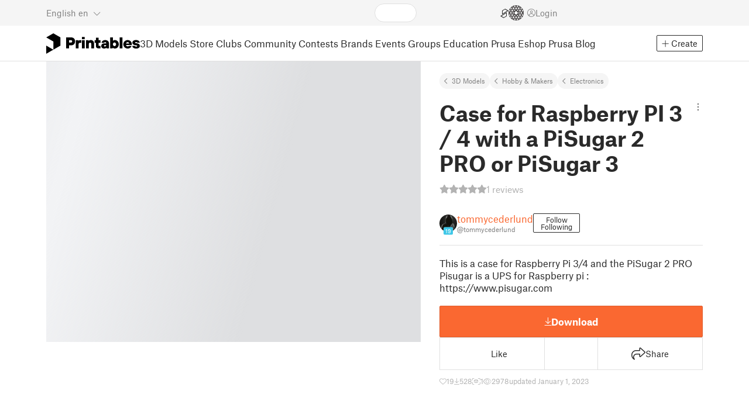

--- FILE ---
content_type: text/css; charset=utf-8
request_url: https://www.printables.com/_app/immutable/assets/JoinContestModal.2.BbN6yLjB.css
body_size: -491
content:
.condition.svelte-p593m9{padding:.5rem 1rem}.blocked.svelte-p593m9{color:var(--error-text);margin:2rem 0}


--- FILE ---
content_type: text/javascript; charset=utf-8
request_url: https://www.printables.com/_app/immutable/chunks/2.MIWRKYbz.js
body_size: 681
content:
const __vite__mapDeps=(i,m=__vite__mapDeps,d=(m.f||(m.f=["./2.DyaxlXTM.js","./2.43v_RYZt.js","./2.6dA0BUMy.js","./2.CoGWigh2.js","./2.jOdt-AFE.js","./2.pmGSIEc6.js","./2.uyFGqycG.js","./2.DfX5h0_I.js","./2.BmhVFSOR.js","./2.BPGVKmZQ.js","./2.Bg3yCE9q.js","./2.D4DXj0k5.js","./2.B2AolMH0.js","./2.Zp5PKt1K.js","./2.DqNM6xRP.js","./2.C96mhtqg.js","./2.Crd6NJqr.js","./2.C-0LdYOl.js","./2.DbCPnA0m.js","./2.BdHuFg1V.js","./2.D25go0IB.js","./2.JwGzIlDa.js","./2.CikWRFst.js","./2.BnC2CFp1.js","../assets/FloatingUi.2.C-PcyvKG.css","./2.ufM3GaAC.js","./2.DmYdG2wP.js","./2.tNzW7-Vd.js","./2.CbQYU16s.js","./2.CPH3PYY1.js","./2.CSKeMg14.js","../assets/Modal.2.CsJo_WtH.css","./2.CahYkZOp.js","../assets/LoadingSpinner.2.IOwfcJTq.css","./2.Dx5aPP_t.js","./2.CzD9QIkr.js","./2.CrEZsugg.js","./2.CC-jswh3.js","./2.CJs2Tkhx.js","./2.D6ZgQ8Z8.js","./2.BDAbFXB9.js","../assets/Image.2.Bu9rR5vW.css","../assets/Avatar.2.CFFMZxXa.css","./2.cMTilQ1c.js","../assets/PaymentVerificationModal.2.Dqxoy9x_.css","../assets/PaymentSuccessModal.2.CBt5IHnu.css"])))=>i.map(i=>d[i]);
import{_ as l}from"./2.C7ildoKJ.js";import"./2.43v_RYZt.js";import{o as u,a as _}from"./2.BPGVKmZQ.js";import{e as y,f as b,b as g,p as I,a as h,t as c}from"./2.6dA0BUMy.js";import{i as v}from"./2.D4DXj0k5.js";import{s as w,a as D}from"./2.DqNM6xRP.js";import{r as L}from"./2.C-0LdYOl.js";import{p as m}from"./2.C96mhtqg.js";import{c as P}from"./2.BSnIYmPa.js";import{L as S}from"./2.DWqmfMVW.js";import{L as $}from"./2.wzg7H0iW.js";(function(){try{var e=typeof window<"u"?window:typeof global<"u"?global:typeof self<"u"?self:{},o=new e.Error().stack;o&&(e._sentryDebugIds=e._sentryDebugIds||{},e._sentryDebugIds[o]="6589b42f-ee44-4d28-8999-fcea5ce3135c",e._sentryDebugIdIdentifier="sentry-dbid-6589b42f-ee44-4d28-8999-fcea5ce3135c")}catch{}})();function U(e,o){h(o,!0);const[r,p]=w(),s=()=>D(a,"$modalStore",r),a=P();u(async()=>{const t=m.url.searchParams.get("payment_success"),i=m.url.searchParams.get("session_id");t==="club"&&i&&(S&&console.log(`🟠 payment verification url ${location}`,location.pathname),await c(),L(location.pathname,{}),await c(),a.open(i))}),_(()=>{a.close()});var n=y(),f=b(n);{var d=t=>{$(t,{load:()=>l(()=>import("./2.DyaxlXTM.js"),__vite__mapDeps([0,1,2,3,4,5,6,7,8,9,10,11,12,13,14,15,16,17,18,19,20,21,22,23,24,25,26,27,28,29,30,31,32,33,34,35,36,37,38,39,40,41,42,43,44,45]),import.meta.url),get user(){return o.user},get sessionId(){return s()},onclose:()=>a.close()})};v(f,t=>{s()&&t(d)})}g(e,n),I(),p()}export{U as C};



--- FILE ---
content_type: text/javascript; charset=utf-8
request_url: https://www.printables.com/_app/immutable/chunks/2.C5BerHxJ.js
body_size: 1812
content:
import{e as R}from"./2.CrEZsugg.js";import{i as v}from"./2.B1aNLZ3m.js";import{a as x}from"./2.DXWVKcEk.js";import{S as H}from"./2.IzLvRXvm.js";import{f as W}from"./2.C7StApeK.js";import{E as U}from"./2.2MA_NV2F.js";import{g as j,a as M,S as L}from"./2.jIXwct9z.js";import{T as $,m as w,n as g,o as y}from"./2.cMTilQ1c.js";import"./2.BdHuFg1V.js";import{m as B}from"./2.Cy8ElKFL.js";import{s as P}from"./2.Drj0a9s-.js";import{s as z}from"./2.BDAbFXB9.js";import{g as K}from"./2.CkNwSvy7.js";import{a as q}from"./2.CzD9QIkr.js";import{D as G}from"./2.CBC0hWFT.js";import{o as J,l as V,L as Q,j as X}from"./2.BSnIYmPa.js";(function(){try{var o=typeof window<"u"?window:typeof global<"u"?global:typeof self<"u"?self:{},e=new o.Error().stack;e&&(o._sentryDebugIds=o._sentryDebugIds||{},o._sentryDebugIds[e]="0c3d22e3-467f-43d5-8a14-93d4ef33ce88",o._sentryDebugIdIdentifier="sentry-dbid-0c3d22e3-467f-43d5-8a14-93d4ef33ce88")}catch{}})();const Y=new $(`
    mutation UserGcodeDownloadFile($id: ID!) {
  userGcodeFileDownloadCountIncrease(id: $id) {
    ok
    errors {
      ...Error
    }
  }
}
    fragment Error on ErrorType {
  field
  messages
}`),Z=new $(`
    mutation UserGcodeDownloadPack($id: ID!) {
  userGcodePackDownloadCountIncrease(id: $id) {
    ok
    errors {
      ...Error
    }
  }
}
    fragment Error on ErrorType {
  field
  messages
}`),ee=3,oe=50,F={};function ne(){var n,t;let o=parseInt(((n=window.localStorage)==null?void 0:n.getItem("showLoginModalForDownload"))||"0");o++;const e=o>=ee;return(t=window.localStorage)==null||t.setItem("showLoginModalForDownload",e?"0":o.toString()),e}function D({kind:o,file:e,embedded:n,me:t}){return e?o==="returnLink"?"returnLink":o==="slice"?![w.Sla,w.Stl,g.ModelFiles].includes(e.fileType)||!e.fileName||!x.includes(z(e.fileName).ext)?!1:n===U.Slicer?"sendPostMessageSlice":n||v?!1:(!t||t.showPrusaSlicer)&&"openSlicerUrl":o==="print"?w.Gcode!==e.fileType&&g.PrintFiles!==e.fileType?!1:n?"sendPostMessagePrint":W.printInConnect?"openConnectPrintUrl":!1:o==="download"?n===U.Slicer?"sendPostMessageDownload":"download":!1:!1}async function S(o){var C,T,_,E,k,b;const{graph:e,file:n,model:t,source:i,locale:a,me:s,userGcodePath:d,userGcodePackPath:le,embedded:A}=o,u=D(o);if(!u||!n)return;if(u==="openSlicerUrl"){let r=null;try{r=localStorage.getItem(H)}catch(l){console.error("🧨 Failed to get localStorage item",l)}if(r!=="1"&&!await J.open())return}i===y.ModelDetail&&K("model_download",t,s,a);let f;const h=`${n.fileType}:${n.id}`,p=F[h];if(d)f=R.PUBLIC_FILES_ROOT_URL+"/"+d,await e.mutation(n.fileType===g.PrintFiles?Z:Y,{id:n.id});else if(p&&p.expire>Date.now()&&(p.download||i===y.ModelViewer))f=p.url;else{const r=await e.mutation(j,{id:n.id,fileType:Object.values(g).includes(n.fileType)?w.Pack:n.fileType,modelId:t.id,source:i,userId:s==null?void 0:s.id}),l=(C=r==null?void 0:r.getDownloadLink)==null?void 0:C.output;if(!l)throw new Error(`Can't get download link ${(_=(T=r==null?void 0:r.getDownloadLink)==null?void 0:T.errors)==null?void 0:_.flatMap(c=>c==null?void 0:c.messages).join(", ")}`);f=l.link,F[h]={url:f,expire:Date.now()+l.ttl*1e3-3e3,download:i===y.ModelDetail}}let I={};if(u==="download"&&(I={likesCount:t.likesCount,hasClub:t.user.designer,creatorId:t.user.id,hasActiveMembership:!!((E=t.user.membership)!=null&&E.currentTier)}),u==="sendPostMessagePrint"){const r=n;let l="";if(r.material){const c=await e.query({query:B}),O=(b=(k=c==null?void 0:c.data)==null?void 0:k.materials)==null?void 0:b.find(N=>N.id===r.material);O&&(l=O.name)}I={material:l,printer:r.rawDataPrinter||"",nozzlediam:r.nozzleDiameter||""}}return se(u,f,q(t),I,s,A)}const te=({hasClub:o,hasActiveMembership:e,likesCount:n})=>o&&!e&&n>=oe,re=(o,e)=>{var a;const n=(a=window.localStorage)==null?void 0:a.getItem(o);if(!n)return!1;const t=G.fromISO(n).toUTC();if(t>=e||!t.isValid)return window.localStorage.removeItem(o),!1;const i=e.toUTC().minus({days:1});return t>i},ie=({hasClub:o,hasActiveMembership:e,likesCount:n,creatorId:t},i)=>{var d;if(!te({hasClub:o,hasActiveMembership:e,likesCount:n}))return!1;const a=`joinClubModal.${i}.${t}`,s=G.utc();return re(a,s)?!1:((d=window.localStorage)==null||d.setItem(a,s.toISO()),!0)},ae=(o,e)=>o==="download";function se(o,e,n,t={},i,a){if(o==="returnLink")return e;if(ae(o))!i&&ne()&&V.open({kind:Q.download}),i&&ie(t,i.id)&&X.open(),m(e);else if(o==="openSlicerUrl")console.info(`Slicer open URL: ${e}`),M(a)===L.orca?m("orcaslicer://open?file="+encodeURIComponent(e)):M(a)===L.bambu?m("bambustudioopen://"+encodeURIComponent(e)):M(a)===L.cura?m("cura://open?file="+encodeURIComponent(e)):m("prusaslicer://open?file="+encodeURIComponent(e));else if(o==="openConnectPrintUrl"){const s=`${R.PUBLIC_CONNECT_URL}/print?url=${encodeURIComponent(e)}`;console.info(`Prusa connect print URL: ${s}`),window.open(s,"_blank")}else o==="sendPostMessagePrint"?P({event:"printGcode",url:e,modelUrl:n,...t}):o==="sendPostMessageDownload"?P({event:"downloadFile",url:e,modelUrl:n}):o==="sendPostMessageSlice"&&P({event:"sliceFile",url:e,modelUrl:n})}function m(o){const e=document.createElement("a");o.endsWith(".pdf")&&(e.target="_blank"),e.href=o,e.click()}function Ce(o){const e={...o,kind:"download"};return D(e)?()=>S(e):null}function Te(o){const e={...o,kind:"slice"};return D(e)?()=>S(e):null}function _e(o){const e={...o,kind:"print"};return D(e)?()=>S(e):null}async function Ee(o){const e={...o,kind:"returnLink"};return await S(e)||null}export{Te as a,_e as b,Ce as c,Ee as g};



--- FILE ---
content_type: text/javascript; charset=utf-8
request_url: https://www.printables.com/_app/immutable/chunks/2.D2KwmX5L.js
body_size: -101
content:
import"./2.43v_RYZt.js";import{s as w,d,r as n,aj as l,b as c,c as p}from"./2.6dA0BUMy.js";import{s as g}from"./2.jOdt-AFE.js";import{i as _}from"./2.D4DXj0k5.js";import{a as h}from"./2.DfX5h0_I.js";import{p as o}from"./2.DqNM6xRP.js";(function(){try{var e=typeof window<"u"?window:typeof global<"u"?global:typeof self<"u"?self:{},a=new e.Error().stack;a&&(e._sentryDebugIds=e._sentryDebugIds||{},e._sentryDebugIds[a]="7130d0a0-f942-45f1-b7fd-4a2f8c927053",e._sentryDebugIdIdentifier="sentry-dbid-7130d0a0-f942-45f1-b7fd-4a2f8c927053")}catch{}})();var k=p('<span class="rank svelte-1dw5glw"> </span>'),I=p('<div><span class="fa-kit fa-trophy svelte-1dw5glw"></span> <!></div>');function q(e,a){let s=o(a,"rank",3,null),m=o(a,"size",3,"md"),v=o(a,"circle",3,!1);var t=I();let i;var y=w(d(t),2);{var b=r=>{var f=k(),u=d(f,!0);n(f),l(()=>g(u,s())),c(r,f)};_(y,r=>{s()&&r(b)})}n(t),l(r=>i=h(t,1,`trophy ${s()?"trophy-"+s():""} ${m()}`,"svelte-1dw5glw",i,r),[()=>({circle:v()})]),c(e,t)}export{q as T};



--- FILE ---
content_type: text/javascript; charset=utf-8
request_url: https://www.printables.com/_app/immutable/chunks/2.D6I6X9G4.js
body_size: -287
content:
import{D as r}from"./2.CBC0hWFT.js";import"./2.BdHuFg1V.js";(function(){try{var e=typeof window<"u"?window:typeof global<"u"?global:typeof self<"u"?self:{},t=new e.Error().stack;t&&(e._sentryDebugIds=e._sentryDebugIds||{},e._sentryDebugIds[t]="974f89db-72e0-4b1d-8f83-e5faae4abbe0",e._sentryDebugIdIdentifier="sentry-dbid-974f89db-72e0-4b1d-8f83-e5faae4abbe0")}catch{}})();function i(e){return typeof e=="string"?r.fromISO(e).toJSDate():e instanceof Date?e:e.toJSDate()}function n(e){return typeof e=="string"?r.fromISO(e):e instanceof Date?r.fromJSDate(e):e}function s(e){var t;return e?(t=n(e))==null?void 0:t.toFormat("ZZZZ"):""}export{n as a,i as c,s as t};



--- FILE ---
content_type: text/javascript; charset=utf-8
request_url: https://www.printables.com/_app/immutable/chunks/2.BeLclq-F.js
body_size: 11086
content:
const __vite__mapDeps=(i,m=__vite__mapDeps,d=(m.f||(m.f=["./2.D-tkBqUm.js","./2.43v_RYZt.js","./2.6dA0BUMy.js","./2.CoGWigh2.js","./2.jOdt-AFE.js","./2.pmGSIEc6.js","./2.uyFGqycG.js","./2.D4DXj0k5.js","./2.BmhVFSOR.js","./2.BPGVKmZQ.js","./2.Bg3yCE9q.js","./2.B2AolMH0.js","./2.DfX5h0_I.js","./2.Zp5PKt1K.js","./2.DqNM6xRP.js","./2.C96mhtqg.js","./2.Crd6NJqr.js","./2.C-0LdYOl.js","./2.DbCPnA0m.js","./2.BdHuFg1V.js","./2.D25go0IB.js","./2.JwGzIlDa.js","./2.CikWRFst.js","./2.BnC2CFp1.js","../assets/FloatingUi.2.C-PcyvKG.css","./2.ufM3GaAC.js","./2.DmYdG2wP.js","./2.tNzW7-Vd.js","./2.CbQYU16s.js","./2.CPH3PYY1.js","./2.CSKeMg14.js","../assets/Modal.2.CsJo_WtH.css","./2.CahYkZOp.js","../assets/LoadingSpinner.2.IOwfcJTq.css","./2.Dx5aPP_t.js","./2.CzD9QIkr.js","./2.CrEZsugg.js","./2.CC-jswh3.js","./2.CJs2Tkhx.js","./2.D6ZgQ8Z8.js","./2.BDAbFXB9.js","../assets/Image.2.Bu9rR5vW.css","../assets/Avatar.2.CFFMZxXa.css","./2.cMTilQ1c.js","../assets/PaymentVerificationModal.2.Dqxoy9x_.css","../assets/StorePaymentSuccessModal.2.CJ7sMRQa.css","./2.vr6bh5Bi.js","./2.CHULqeRx.js","./2.CZyMfpqk.js","../assets/Checkbox.2.BudBeVFF.css","./2.sQwj-ClV.js","./2.8A9Rqrha.js","./2.DsUIB7jH.js","../assets/JoinContestModal.2.BbN6yLjB.css","./2._kGhN28_.js","./2.C79g3UqF.js","./2.CKEW16WO.js","./2.ALwnTmwi.js","../assets/UserHandle.2.RcOuJtiY.css","./2.xzMgSl-F.js","./2.WAICmhkW.js","../assets/SellerInfoModal.2.DHVttCUU.css","./2.Dp6tKEK8.js","./2.BO3MxvEy.js","../assets/ScrollableModal.2.Dfgsk069.css","./2.LT7Q87e6.js","./2.C6lkwudv.js","./2.S4DUnirm.js","../assets/UserName.2.D95eN7wy.css","../assets/UserCard.2._xZATep9.css","./2.B5JupNgi.js","./2.DWqmfMVW.js","./2.keBMswyO.js","./2.06kNzEOu.js","./2.BkcSsn8z.js","./2.CKp6Xm8W.js","../assets/PaidDownloadsModal.2.BQ7rwKyx.css","./2.9PiWrd0R.js","./2.BGaLxDgi.js","./2.X8Qee3cm.js","./2.DXmqoLFl.js","../assets/ImageGallery.2.CF42MIL2.css","./2.BSnIYmPa.js","./2.RIniz97a.js","./2.D98kbr8J.js","./2.BwOP70pa.js","./2.xRH6MPaw.js","../assets/IconSwitch.2.CsG7D7Ko.css","./2.CqoXVd2h.js","./2.9cTX4f3A.js","./2.YyqMwxAY.js","./2.CrGz5xiu.js","./2.BbcrSCPb.js","./2.CAvSIYTr.js","./2.CRf4Pn6A.js","./2.pQJ7N6sb.js","../assets/GalleryModal.2.5F2Un5Wj.css","./2.gXKqo4El.js","./2.0ctRBqRi.js","./2.nrns-a9k.js","./2.C7ildoKJ.js","./2.BLWY3TxD.js","./2.NWP2ZpiO.js","./2.C5BerHxJ.js","./2.B1aNLZ3m.js","./2.DXWVKcEk.js","./2.IzLvRXvm.js","./2.C7StApeK.js","./2.Bnm3SQv1.js","./2.DmbYowrw.js","./2.2MA_NV2F.js","./2.jIXwct9z.js","./2.a_rweCr9.js","./2.Dsw79zEZ.js","./2.Dj5MP_jP.js","./2.4rbwSJ8g.js","./2.Cy8ElKFL.js","./2.Drj0a9s-.js","./2.CkNwSvy7.js","./2.CBC0hWFT.js","./2.CdhHVtUi.js","./2.DulgAXv1.js","./2.BO9w4gyO.js","./2.aS1ZTFEs.js","../assets/SlicerIcon.2.C1ilRqDs.css","../assets/ModelGalleryModal.2.BLvUqth8.css","./2.C2Mzddf8.js","./2.Cx2RZ_pV.js","./2.X9baQ_bf.js","../assets/JoinClubModal.2.J0tZa5Kh.css","./2.D_K-yleu.js","./2.BDaUw1pv.js"])))=>i.map(i=>d[i]);
import"./2.Crd6NJqr.js";import{w as gt}from"./2.Dv4j6c_J.js";import{m as bt}from"./2.Cy8ElKFL.js";import{m as pt}from"./2.6CKwgYqC.js";import{o as ht}from"./2.DjWuf7eQ.js";import{p as yt}from"./2.CfHz6SNt.js";import{e as Qe}from"./2.Baok3xQt.js";import{g as kt}from"./2.xcgIvQai.js";import{p as wt,j as Pt,a as de,m as xt}from"./2.CzD9QIkr.js";import{L as Ge}from"./2.DWqmfMVW.js";import{i as Ke,f as It,b as st}from"./2.CK6HjYnG.js";import{g as Mt}from"./2.8nVw-dH7.js";import{g as Dt}from"./2.BDAbFXB9.js";import{r as zt}from"./2.keBMswyO.js";import{d as ze,w as Ct}from"./2.uyFGqycG.js";import"./2.BdHuFg1V.js";import{_ as _e}from"./2.C7ildoKJ.js";import"./2.43v_RYZt.js";import{o as it,a as dt}from"./2.BPGVKmZQ.js";import{e as me,f as Z,b as o,p as be,a as pe,t as Xe,d as c,s,r as v,aj as P,g as e,c as w,u as l,$ as je,a0 as Je,ay as se,as as ie,az as Tt,i as Re,j as mt,n as At}from"./2.6dA0BUMy.js";import{i as b}from"./2.D4DXj0k5.js";import{h as St}from"./2.CKEW16WO.js";import{s as Qt}from"./2.Bg3yCE9q.js";import{a as Ne,r as Et,s as xe,f as Ot}from"./2.DfX5h0_I.js";import{b as Rt}from"./2.Zp5PKt1K.js";import{s as Te,a as re}from"./2.DqNM6xRP.js";import{p as Fe}from"./2.C96mhtqg.js";import{c as jt,h as Ze,l as ut,f as Nt,j as $e}from"./2.BSnIYmPa.js";import{d as Ut}from"./2.CQiogjhv.js";import{L as ge}from"./2.wzg7H0iW.js";import{D as Lt}from"./2.eHsNRY7b.js";import{b as fe,M as Vt,a as qt,c as Bt,d as Gt}from"./2.D9BqiHcH.js";import{g as Ft}from"./2.NWP2ZpiO.js";import{C as Ht}from"./2.MIWRKYbz.js";import{r as Wt,g as Jt}from"./2.C-0LdYOl.js";import{T as Yt,v as Kt,r as Xt,L as et,N as Ee,t as Zt,B as $t,U as ea}from"./2.cMTilQ1c.js";import{b as Ue,a as Ye,c as ke,f as Oe,g as ta}from"./2.CPH3PYY1.js";import{g as aa}from"./2.CkNwSvy7.js";import{M as ra}from"./2.1Ps4ecfg.js";import{s as I}from"./2.jOdt-AFE.js";import{e as Ce,i as qe}from"./2.CJs2Tkhx.js";import{d as Le}from"./2.pmGSIEc6.js";import{b as tt}from"./2.D98kbr8J.js";import{P as oa}from"./2.B5JupNgi.js";import{m as la,i as na}from"./2.zHS0ztKm.js";import{A as sa}from"./2.g1EIJYUO.js";import{P as ia}from"./2.BjtgzTQd.js";import{P as da}from"./2.BtH3pm0K.js";import{C as ma}from"./2.Dzc5R3P9.js";import{F as ua}from"./2.I0J0C6Ua.js";import{U as va}from"./2.LT7Q87e6.js";import{f as ca}from"./2.C7StApeK.js";import{a as fa}from"./2.D25go0IB.js";import{I as vt,l as _a,a as ga}from"./2.xRH6MPaw.js";import{S as ba}from"./2.BQTEA_kW.js";import{M as pa}from"./2.TOZ9ome7.js";import{t as ha}from"./2.ufM3GaAC.js";import{D as ya}from"./2.ICicOkVQ.js";import{t as at}from"./2.BwwzNQ9a.js";import{a as ka}from"./2.D03Utg-G.js";import{D as rt}from"./2.CBC0hWFT.js";import{j as He,s as We,g as Be,a as ot,p as lt}from"./2.D7SPNKzN.js";import{M as wa}from"./2.CExlVvK1.js";import{T as Pa,a as ye}from"./2.C54ltp5R.js";(function(){try{var R=typeof window<"u"?window:typeof global<"u"?global:typeof self<"u"?self:{},t=new R.Error().stack;t&&(R._sentryDebugIds=R._sentryDebugIds||{},R._sentryDebugIds[t]="0242355c-0fec-4b8a-a559-83fb29d04249",R._sentryDebugIdIdentifier="sentry-dbid-0242355c-0fec-4b8a-a559-83fb29d04249")}catch{}})();async function nt({fetch:R,params:t,url:p}){Ge&&console.log("🟤 model detail layout: loading...");const{graph:{loadQueryStore:h},i18n:{t:W},auth:{waitForProfile:J}}=await Mt(R);t.idSlug||zt(302,"/model");const{id:N,slug:C}=wt(t.idSlug),T=await J(),[B,A,U,E]=await Promise.all([h({query:pt,variables:{id:N,loadPurchase:((T==null?void 0:T.purchasedModelIds)||[]).includes(N)}}),h({query:bt,localeAware:!0}),h({query:yt,localeAware:!0}),h({query:ht,localeAware:!0})]);B.guard(({data:d},{error:f,redirect:y})=>{if(!(d!=null&&d.model)||d.model.eduProject){f(404);return}d.model.slug!==C&&y(301,Pt(p,de(d.model)))});const q=Ct(!1),G=ze(B,d=>{var f;return(f=d.data)==null?void 0:f.model}),F={modelId:N,modelQs:B,materialsQs:A,printersQs:U,contestsQs:E,nsfwApproved:q,pageTitle:({t:d})=>ze([G],([f])=>{const y=[];return f&&y.push(`${f.name} ${d("UNI.by")} ${f.user.publicUsername}`),y.push(Ke(f)?d("seo.store.title-append"):d("seo.market.title-append")),y}),pageDescription:({t:d})=>ze([G],([f])=>(f?f.summary+" | ":"")+Ke(f)?d("seo.store.description-append"):d("seo.market.description-append")),openGraph:ze(G,d=>d?{url:de(d),...kt(d.image,"1200x630",d.nsfw)}:null),schemaOrg:ze(G,d=>{var y,x,a;if(!d)return null;const f={"@context":"https://schema.org","@type":"Product",name:Qe(d.name||""),description:Qe(d.summary||""),mpn:d.id,sku:d.id,brand:{"@type":"Organization",name:"Printables"},offers:{"@type":"Offer",url:de(d),priceCurrency:"USD",price:d.price||"0",priceValidUntil:"2040-12-31"}};return d.ratingCount&&(f.aggregateRating={"@type":"AggregateRating",ratingValue:+d.ratingAvg,ratingCount:d.ratingCount,reviewCount:d.commentCount,worstRating:1,bestRating:5}),d.weight&&(f.weight={"@type":"QuantitativeValue",value:d.weight,unitCode:"g"}),(y=d.materials)!=null&&y.length&&(f.material=Qe((x=d.materials)==null?void 0:x.map(m=>m.name).join(","))),(a=d.contestsResults)!=null&&a.length&&(f.awards=Qe(d.contestsResults.map(m=>{var u;return(u=m.contest)==null?void 0:u.name}).join(","))),d.image&&(f.image={"@type":"ImageObject",width:"800",height:"800",url:Dt(d.image.filePath,"800x800",!1,{rotation:d.image.rotation||null,nsfw:d.nsfw})}),f})};return Ge&&console.log("🟤 model detail layout: resolved"),F}const xa=nt?gt(nt):void 0,jo=Object.freeze(Object.defineProperty({__proto__:null,load:xa},Symbol.toStringTag,{value:"Module"}));function Ia(R,t){pe(t,!0);const[p,h]=Te(),W=()=>re(J,"$modalStore",p),J=jt();it(async()=>{const B=Fe.url.searchParams.get("payment_success"),A=Fe.url.searchParams.get("session_id");B==="model"&&A&&(Ge&&console.log(`🟠 model verification url ${location}`,location.pathname),await Xe(),Wt(location.pathname,{}),await Xe(),J.open(A))}),dt(()=>{J.close()});var N=me(),C=Z(N);{var T=B=>{ge(B,{load:()=>_e(()=>import("./2.D-tkBqUm.js"),__vite__mapDeps([0,1,2,3,4,5,6,7,8,9,10,11,12,13,14,15,16,17,18,19,20,21,22,23,24,25,26,27,28,29,30,31,32,33,34,35,36,37,38,39,40,41,42,43,44,45]),import.meta.url),get model(){return t.model},get sessionId(){return W()},onclose:()=>J.close()})};b(C,B=>{W()&&B(T)})}o(R,N),be(),h()}var Ma=w('<button><!> <span class="svelte-o7flb0"> </span></button>');function Da(R,t){pe(t,!0);const[p,h]=Te(),W=()=>re(N,"$me",p),J=()=>re(B,"$nominationsQs",p),{me:N}=Ue();let C=l(()=>ke().t);const{queryStore:T}=Ye(),B=T({query:la,variables:W()?{userId:W().id}:oa,requestPolicy:"network-only"});let A=l(()=>{var f,y,x,a;return(a=((x=(y=(f=J())==null?void 0:f.data)==null?void 0:y.me)==null?void 0:x.nominatedModels)||[])==null?void 0:a.find(m=>{var u;return((u=m==null?void 0:m.model)==null?void 0:u.id)===t.model.id})});async function U(){W()&&!e(A)&&(Ze.onMount=f=>{f.nominateModel(t.model)}),Ze.open()}var E=Ma();let q;E.__click=U;var G=c(E);sa(G,{width:16});var F=s(G,2),d=c(F,!0);v(F),v(E),P((f,y)=>{q=Ne(E,1,"btn btn-awards svelte-o7flb0",null,q,f),I(d,y)},[()=>({active:e(A)}),()=>e(A)?e(C)("awards.nominated",{year:tt}):e(C)("awards.nominate-model",{year:tt})]),o(R,E),be(),h()}Le(["click"]);const za=new Yt(`
    mutation ModelLeaveContest($modelId: ID!, $contestId: ID!) {
  leaveContest: removePrintFromCompetition(
    printId: $modelId
    competitionId: $contestId
  ) {
    ok
    errors {
      ...Error
    }
    output {
      id
      contests: competitions {
        id
        name
        slug
        description
        modelsCount: printsCount
        isOpen
      }
    }
  }
}
    fragment Error on ErrorType {
  field
  messages
}`);var Ca=w("<span> </span>"),Ta=w("<span> </span>"),Aa=w('<button class="btn btn-panel"><!> <!></button>'),Sa=(R,t,p)=>{R.preventDefault(),t(e(p),ka(R.target).checked)},Qa=w('<p class="mb-3 svelte-16eazs9"> <strong> </strong> </p>'),Ea=w('<p class="mb-3 svelte-16eazs9"> </p>'),Oa=w('<p class="mb-3 svelte-16eazs9"> </p>'),Ra=w("<!> <!> <!>",1),ja=w('<div><div class="f"><input class="form-check-input svelte-16eazs9" type="checkbox"/> <label class="form-check-label ellipsis-overflow svelte-16eazs9"> </label></div> <!></div>'),Na=w('<p class="svelte-16eazs9"> </p>'),Ua=w('<div class="content svelte-16eazs9"> <div class="contests svelte-16eazs9"></div> <!></div>');function La(R,t){pe(t,!0);let p=l(ke),h=l(()=>e(p).t),W=l(()=>e(p).formatDate);const{mutation:J}=Ye();let N=Je(!1),C=l(()=>t.model.contests.filter(A=>A.isOpen).map(A=>A.id)),T=l(()=>t.model.authorship===Kt.Reupload);function B(A,U){const E={modelId:t.model.id,contestId:A.id};U?(He.open(E),je(N,!1)):J(za,E)}ya(R,{get isOpen(){return e(N)},set isOpen(U){je(N,U,!0)},toggle:U=>{var E=Aa(),q=c(E);{let f=l(()=>!!e(C).length);vt(q,{get value(){return e(f)},icon:"fa-award"})}var G=s(q,2);{var F=f=>{var y=Ca(),x=c(y,!0);v(y),P(a=>I(x,a),[()=>e(h)("contest.in-contest")]),o(f,y)},d=f=>{var y=Ta(),x=c(y,!0);v(y),P(a=>I(x,a),[()=>e(h)("contest.add-to-contest")]),o(f,y)};b(G,f=>{e(C).length?f(F):f(d,!1)})}v(E),o(U,E)},children:(U,E)=>{var q=Ua(),G=c(q),F=s(G);Ce(F,21,()=>t.contests,y=>y.id,(y,x)=>{var a=ja();const m=l(()=>`select-contest-checkbox-${e(x).id}`),u=l(()=>e(C).includes(e(x).id)),r=l(()=>e(x).aiGeneratedPrintsDisabled&&t.model.aiGenerated),k=l(()=>!e(u)&&!!e(x).maxModelsPerUser&&e(x).maxModelsPerUser<=(e(x).signedModelsCount||0)),_=l(()=>!!e(x).printDateValidation&&!!t.model.firstPublish&&rt.fromISO(e(x).printDateValidation)>rt.fromISO(t.model.firstPublish));var S=c(a),z=c(S);Et(z),z.__click=[Sa,B,x];var j=s(z,2),L=c(j,!0);v(j),v(S);var D=s(S,2);{var K=V=>{var $=Ra(),te=Z($);{var ae=M=>{var Q=Qa(),ee=c(Q),X=s(ee),oe=c(X,!0);v(X);var H=s(X);v(Q),P((le,ce,he)=>{I(ee,`${le??""} `),I(oe,ce),I(H,` ${he??""}`)},[()=>at(e(h)("add-to-collection.competition-disabled-text"),0),()=>e(W)(e(x).printDateValidation),()=>at(e(h)("add-to-collection.competition-disabled-text"),1)]),o(M,Q)};b(te,M=>{e(_)&&M(ae)})}var Y=s(te,2);{var n=M=>{var Q=Ea(),ee=c(Q,!0);v(Q),P(X=>I(ee,X),[()=>e(h)("add-to-collection.competition-limit-reached",{n:e(x).maxModelsPerUser})]),o(M,Q)};b(Y,M=>{e(k)&&M(n)})}var i=s(Y,2);{var O=M=>{var Q=Oa(),ee=c(Q,!0);v(Q),P(X=>I(ee,X),[()=>e(h)("add-to-collection.competition-ai-disabled")]),o(M,Q)};b(i,M=>{e(r)&&M(O)})}o(V,$)};b(D,V=>{e(T)||V(K)})}v(a),P(()=>{xe(z,"id",e(m)),z.disabled=e(T)||e(k)||e(_)||e(r),Ot(z,e(u)),xe(j,"for",e(m)),I(L,e(x).name)}),o(y,a)}),v(F);var d=s(F,2);{var f=y=>{var x=Na(),a=c(x,!0);v(x),P(m=>I(a,m),[()=>e(h)("add-to-collection.error.authorship")]),o(y,x)};b(d,y=>{e(T)&&y(f)})}v(q),P(y=>I(G,`${y??""} `),[()=>e(h)("add-to-collection.competition")]),o(U,q)},$$slots:{toggle:!0,default:!0}}),be()}Le(["click"]);async function Va(R,t,p,h,W){if(!t()){ut.open();return}h.model.liked?await W(_a,{targetObjectId:h.model.id,targetType:et.Print,edu:h.model.eduProject,user:t()}):await W(ga,{targetObjectId:h.model.id,targetType:et.Print,edu:h.model.eduProject,user:t()})}var qa=(R,t,p,h)=>t()?Nt.open(h.model.id):ut.open(),Ba=w('<div class="cell svelte-137t0tg"><button class="btn btn-panel"><i class="fa-kit fa-make"></i></button></div>'),Ga=w('<button class="btn btn-panel"><i class="fa-light fa-share"></i> <span> </span></button>'),Fa=(R,t)=>Jt(xt(t.model)),Ha=w('<div class="cell has-label svelte-137t0tg"><!></div>'),Wa=w('<div class="button-row svelte-137t0tg"><div class="cell has-label svelte-137t0tg"><button class="btn btn-panel"><i class="fa-light fa-pen-to-square"></i> <span> </span></button></div> <!></div>'),Ja=w('<div class="panel svelte-137t0tg" data-testid="model-interactions"><div class="button-row svelte-137t0tg"><div class="cell has-label svelte-137t0tg"><button class="btn btn-panel" data-testid="like"><!> <span> </span></button></div> <div class="cell svelte-137t0tg"><!></div> <!> <div class="cell has-label svelte-137t0tg"><!></div></div> <!></div>');function Ya(R,t){pe(t,!0);const[p,h]=Te(),W=()=>re(t.contestsQs,"$contestsQs",p),J=()=>re(C,"$me",p),{mutation:N}=Ye(),{me:C}=Ue();let T=l(()=>ke().t),B=l(()=>{var _;return((_=W().data)==null?void 0:_.contests)||[]});var A=Ja(),U=c(A),E=c(U),q=c(E);q.__click=[Va,J,C,t,N];var G=c(q);{let _=l(()=>!!t.model.liked);vt(G,{animated:!0,get value(){return e(_)},icon:"fa-heart"})}var F=s(G,2),d=c(F,!0);v(F),v(q),v(E);var f=s(E,2),y=c(f);pa(y,{get model(){return t.model},panelBtn:!0}),v(f);var x=s(f,2);{var a=_=>{var S=Ba(),z=c(S);z.__click=[qa,J,C,t],fa(z,(j,L)=>{var D;return(D=ha)==null?void 0:D(j,L)},()=>e(T)("market.makes.addmake")),v(S),P(j=>xe(z,"aria-label",j),[()=>e(T)("market.makes.addmake")]),o(_,S)};b(x,_=>{t.model.addMakePermission===Xt.Allowed&&_(a)})}var m=s(x,2),u=c(m);{let _=l(()=>de(t.model));ba(u,{get objectUrl(){return e(_)},get embedModel(){return t.model},children:(S,z)=>{var j=Ga(),L=s(c(j),2),D=c(L,!0);v(L),v(j),P(K=>I(D,K),[()=>e(T)("UNI.share")]),o(S,j)},$$slots:{default:!0}})}v(m),v(U);var r=s(U,2);{var k=_=>{var S=Wa(),z=c(S),j=c(z);j.__click=[Fa,t];var L=s(c(j),2),D=c(L,!0);v(L),v(j),v(z);var K=s(z,2);{var V=$=>{var te=Ha(),ae=c(te);La(ae,{get model(){return t.model},get contests(){return e(B)}}),v(te),o($,te)};b(K,$=>{e(B).length&&!t.model.club&&!t.model.price&&$(V)})}v(S),P($=>I(D,$),[()=>e(T)("market.detail.edit-model")]),o(_,S)};b(r,_=>{var S;t.model.user.id===((S=J())==null?void 0:S.id)&&_(k)})}v(A),P(_=>I(d,_),[()=>t.model.liked?e(T)("UNI.liked"):e(T)("UNI.like")]),o(R,A),be(),h()}Le(["click"]);var Ka=w("<br/>"),Xa=w("<!> ",1),Za=w("<br/>"),$a=w("<!> ",1),er=w('<a target="_blank" class="svelte-v07nbv"> <br/></a>'),tr=w("<span> <br/></span>"),ar=w("<!> <!>",1),rr=w('<a target="_blank" class="svelte-v07nbv"> </a>'),or=w("<span> </span>"),lr=w('<div class="attributes svelte-v07nbv"><!> <!> <!> <!> <!> <!> <!></div>');function nr(R,t){pe(t,!0);let p=l(ke),h=l(()=>e(p).t),W=l(()=>e(p).formatNumber),J=l(()=>{var a;return(a=t.printers.find(m=>{var u;return m.id===((u=t.model.printer)==null?void 0:u.id)}))==null?void 0:a.url}),N=l(()=>{var a;return(((a=t.model)==null?void 0:a.materials)||[]).map(m=>{var u;return{...m,link:(u=t.materials.find(r=>r.id===m.id))==null?void 0:u.url}})}),C=l(()=>e(N).some(a=>a.link));var T=lr(),B=c(T);{var A=a=>{{let m=l(()=>e(h)("market.attributes.total-time-tooltip"));fe(a,{icon:"fa-light fa-clock",get tooltip(){return e(m)},children:(u,r)=>{se();var k=ie();P(_=>I(k,_),[()=>It(t.model.printDuration)]),o(u,k)},$$slots:{default:!0}})}};b(B,a=>{t.model.printDuration&&a(A)})}var U=s(B,2);{let a=l(()=>e(h)("market.attributes.print-count-tooltip"));fe(U,{icon:"fa-light fa-file-code",get tooltip(){return e(a)},children:(m,u)=>{se();var r=ie();P(k=>I(r,`${t.model.numPieces??""}${k??""}`),[()=>e(h)("UNI.num-pieces")]),o(m,r)},$$slots:{default:!0}})}var E=s(U,2);{let a=l(()=>e(h)("market.attributes.layer-height-tooltip"));fe(E,{icon:"fa-kit fa-layer-height",get tooltip(){return e(a)},children:(m,u)=>{var r=me(),k=Z(r);{var _=S=>{var z=me(),j=Z(z);Ce(j,17,()=>t.model.layerHeights.slice(0,2),qe,(L,D,K)=>{var V=Xa(),$=Z(V);{var te=Y=>{var n=Ka();o(Y,n)};b($,Y=>{K>0&&Y(te)})}var ae=s($);P(()=>I(ae,` ${e(D)??""} mm`)),o(L,V)}),o(S,z)};b(k,S=>{t.model.layerHeights&&S(_)})}o(m,r)},$$slots:{default:!0}})}var q=s(E,2);{var G=a=>{var m=ar(),u=Z(m);{let k=l(()=>e(h)("market.attributes.nozzle-diameter-tooltip"));fe(u,{icon:"fa-kit fa-nozzle",get tooltip(){return e(k)},children:(_,S)=>{var z=me(),j=Z(z);{var L=D=>{var K=me(),V=Z(K);Ce(V,17,()=>t.model.nozzleDiameters.slice(0,2),qe,($,te,ae)=>{var Y=$a(),n=Z(Y);{var i=M=>{var Q=Za();o(M,Q)};b(n,M=>{ae>0&&M(i)})}var O=s(n);P(()=>I(O,` ${e(te)??""} mm`)),o($,Y)}),o(D,K)};b(j,D=>{t.model.nozzleDiameters&&D(L)})}o(_,z)},$$slots:{default:!0}})}var r=s(u,2);{let k=l(()=>e(h)("market.attributes.material-tooltip"));fe(r,{icon:"fa-kit fa-material-spool",get tooltip(){return e(k)},get cart(){return e(C)},children:(_,S)=>{var z=me(),j=Z(z);Ce(j,17,()=>e(N),qe,(L,D)=>{var K=me(),V=Z(K);{var $=ae=>{var Y=er(),n=c(Y,!0);se(),v(Y),P(()=>{var i;xe(Y,"href",e(D).link),I(n,(i=e(D))==null?void 0:i.name)}),o(ae,Y)},te=ae=>{var Y=tr(),n=c(Y,!0);se(),v(Y),P(()=>I(n,e(D).name)),o(ae,Y)};b(V,ae=>{e(D).link?ae($):ae(te,!1)})}o(L,K)}),o(_,z)},$$slots:{default:!0}})}o(a,m)};b(q,a=>{t.model.filesType===Ee.Gcode&&a(G)})}var F=s(q,2);{var d=a=>{{let m=l(()=>e(h)("market.attributes.used-material"));fe(a,{icon:"fa-light fa-flask",get tooltip(){return e(m)},children:(u,r)=>{se();var k=ie();P(_=>I(k,`${_??""} ml`),[()=>e(W)(t.model.usedMaterial)]),o(u,k)},$$slots:{default:!0}})}};b(F,a=>{t.model.filesType===Ee.Sla&&a(d)})}var f=s(F,2);{var y=a=>{{let m=l(()=>e(h)("market.attributes.weight-tooltip"));fe(a,{icon:"fa-light fa-scale-balanced",get tooltip(){return e(m)},children:(u,r)=>{se();var k=ie();P(()=>I(k,`${t.model.weight??""} g`)),o(u,k)},$$slots:{default:!0}})}};b(f,a=>{t.model.filesType!==Ee.Sla&&a(y)})}var x=s(f,2);{let a=l(()=>t.model.filesType===Ee.Sla?"fa-kit fa-3d-printer-sla":"fa-kit fa-3d-printer"),m=l(()=>e(h)("market.attributes.printer-type-tooltip")),u=l(()=>!!e(J));fe(x,{get icon(){return e(a)},get tooltip(){return e(m)},get cart(){return e(u)},children:(r,k)=>{var _=me(),S=Z(_);{var z=L=>{var D=rr(),K=c(D,!0);v(D),P(()=>{var V;xe(D,"href",e(J)),I(K,(V=t.model.printer)==null?void 0:V.name)}),o(L,D)},j=L=>{var D=or(),K=c(D,!0);v(D),P(()=>{var V;return I(K,(V=t.model.printer)==null?void 0:V.name)}),o(L,D)};b(S,L=>{e(J)?L(z):L(j,!1)})}o(r,_)},$$slots:{default:!0}})}v(T),o(R,T),be()}var sr=w('<!> <div class="buttons svelte-8z8ubz"><!> <!></div>',1),ir=()=>We.open(),dr=w('<button class="t seller-info svelte-8z8ubz"> </button>'),mr=w('<div class="bars svelte-8z8ubz"><!></div>'),ur=w('<div class="summary svelte-8z8ubz"><div class="f club-info-box svelte-8z8ubz"><span class="fa-circle-star fa-solid svelte-8z8ubz"></span> </div></div>'),vr=w('<div class="line svelte-8z8ubz"><i class="fa-light fa-lock-open svelte-8z8ubz"></i> <span> </span></div>'),cr=w('<div class="payment-info svelte-8z8ubz"><div class="line svelte-8z8ubz"><i class="fa-light fa-hand-holding-heart svelte-8z8ubz"></i> <span> </span></div> <!></div>'),fr=w('<div class="buttons-box svelte-8z8ubz"><!> <!> <!></div>'),_r=w('<a class="svelte-8z8ubz"> </a><!>',1),gr=w('<div class="compete-wrapper svelte-8z8ubz"><i class="fa-light fa-award svelte-8z8ubz"></i> <span> <!></span></div>'),br=w('<div class="promotionbox svelte-8z8ubz"><!></div>'),pr=w('<!> <div><!></div> <!> <div class="summary svelte-8z8ubz"><!></div> <!> <!> <!> <!> <!> <!>',1);function hr(R,t){pe(t,!0);const[p,h]=Te(),W=()=>re(J,"$me",p),{me:J}=Ue();let N=l(()=>ke().t),C=l(()=>st(t.model,W())),T=l(()=>{var n,i;return((n=t.model)==null?void 0:n.club)||((i=t.model)==null?void 0:i.price)}),B=l(()=>{var n;return((n=t.model)==null?void 0:n.club)&&t.model.user.lowestTierPrice&&parseFloat(t.model.user.lowestTierPrice)});const A=l(()=>Oe().promotions.filter(n=>n.displayType===$t.PrintDetail));let U=Je(Tt(Oe().getPromotionCounter()));const E=l(()=>t.model&&e(A).length?e(A)[e(U)%e(A).length]:null);Re(()=>{var n;(n=t.model)==null||n.id,mt(()=>{je(U,Oe().getPromotionCounter(),!0)})}),it(async()=>{await Oe().fetch()});var q=pr(),G=Z(q);Vt(G,{get model(){return t.model}});var F=s(G,2);let d;var f=c(F);{var y=n=>{var i=sr(),O=Z(i);va(O,{get user(){return t.model.user}});var M=s(O,2),Q=c(M);{var ee=H=>{ua(H,{get user(){return t.model.user}})};b(Q,H=>{var le;((le=W())==null?void 0:le.id)!==t.model.user.id&&t.model.user.canBeFollowed&&H(ee)})}var X=s(Q,2);{var oe=H=>{ma(H,{get user(){return t.model.user},small:!0})};b(X,H=>{t.model.user.designer&&H(oe)})}v(M),o(n,i)};b(f,n=>{t.model&&n(y)})}v(F);var x=s(F,2);{var a=n=>{var i=dr();i.__click=[ir];var O=c(i,!0);v(i),P(M=>I(O,M),[()=>t.model.user.billingAccountType===Zt.Company?e(N)("club.membership.business-account"):e(N)("club.membership.personal-account")]),o(n,i)};b(x,n=>{var i;(i=t.model)!=null&&i.price&&n(a)})}var m=s(x,2),u=c(m);{var r=n=>{var i=ie();P(()=>I(i,t.model.summary)),o(n,i)},k=n=>{var i=mr(),O=c(i);ia(O,{}),v(i),o(n,i)};b(u,n=>{t.model?n(r):n(k,!1)})}v(m);var _=s(m,2);{var S=n=>{var i=ur(),O=c(i),M=s(c(O));v(O),v(i),P(Q=>I(M,` ${Q??""}`),[()=>e(N)("club.model-detail.info-box")]),o(n,i)},z=n=>{var i=me(),O=Z(i);{var M=Q=>{nr(Q,{get model(){return t.model},get materials(){return t.materials},get printers(){return t.printers}})};b(O,Q=>{t.model&&!t.model.eduProject&&t.model.filesType&&Q(M)},!0)}o(n,i)};b(_,n=>{var i;e(C)&&!((i=t.model)!=null&&i.price)?n(S):n(z,!1)})}var j=s(_,2);{var L=n=>{var i=cr(),O=c(i),M=s(c(O),2),Q=c(M,!0);v(M),v(O);var ee=s(O,2);{var X=oe=>{var H=vr(),le=s(c(H),2),ce=c(le,!0);v(le),v(H),P(he=>I(ce,he),[()=>e(N)("club.model-detail.choose-one-option")]),o(oe,H)};b(ee,oe=>{var H;e(C)&&e(B)&&((H=t.model)!=null&&H.price)&&oe(X)})}v(i),P(oe=>I(Q,oe),[()=>e(N)("club.model-detail.support-disclaimer")]),o(n,i)};b(j,n=>{e(T)&&n(L)})}var D=s(j,2);{var K=n=>{var i=fr(),O=c(i);wa(O,{get model(){return t.model},get paymentRequired(){return e(C)}});var M=s(O,2);{var Q=X=>{Da(X,{get model(){return t.model}})};b(M,X=>{var oe,H;(oe=ca)!=null&&oe.awards&&((H=t.model)!=null&&H.eligibleForNomination)&&na()&&X(Q)})}var ee=s(M,2);Ya(ee,{get model(){return t.model},get contestsQs(){return t.contestsQs}}),v(i),o(n,i)};b(D,n=>{t.model&&n(K)})}var V=s(D,2);{var $=n=>{var i=gr(),O=s(c(i),2),M=c(O),Q=s(M);Ce(Q,19,()=>t.model.contests,ee=>ee.id,(ee,X,oe)=>{var H=_r(),le=Z(H),ce=c(le,!0);v(le);var he=s(le);{var Ae=Ie=>{var Se=ie(",");o(Ie,Se)};b(he,Ie=>{e(oe)<t.model.contests.length-1&&Ie(Ae)})}P(()=>{xe(le,"href",`/contest/${e(X).id}-${e(X).slug}`),I(ce,e(X).name)}),o(ee,H)}),v(O),v(i),P(ee=>I(M,`${ee??""} `),[()=>e(N)("contest.in-contest")]),o(n,i)};b(V,n=>{var i;(i=t.model)!=null&&i.contests.length&&n($)})}var te=s(V,2);qt(te,{get model(){return t.model}});var ae=s(te,2);{var Y=n=>{var i=br(),O=c(i);da(O,{get item(){return e(E)}}),v(i),o(n,i)};b(ae,n=>{var i;!(e(C)&&!((i=t.model)!=null&&i.price)||t.model&&!t.model.eduProject&&t.model.filesType)&&t.model&&e(E)&&n(Y)})}P(n=>d=Ne(F,1,"user-info svelte-8z8ubz",null,d,n),[()=>({paid:e(T)})]),o(R,q),be(),h()}Le(["click"]);var yr=w("<!> <!> <!> <!> <!> <!> <!>",1);function kr(R,t){pe(t,!0);let p=l(()=>ke().t),h=l(()=>{var C,T;return((C=t.model)==null?void 0:C.datePublished)&&!t.model.club&&!((T=t.model.license)!=null&&T.disallowRemixing)});var W=me(),J=Z(W);{var N=C=>{Pa(C,{get fixedContent(){return t.contentEl},children:(T,B)=>{var A=yr(),U=Z(A);{let a=l(()=>de(t.model));ye(U,{get href(){return e(a)},testid:"model-tab-details",children:(m,u)=>{se();var r=ie();P(k=>I(r,k),[()=>e(p)("UNI.details")]),o(m,r)},$$slots:{default:!0}})}var E=s(U,2);{let a=l(()=>de(t.model,"/files")),m=l(()=>{var u;return(u=t.model)==null?void 0:u.filesCount});ye(E,{get href(){return e(a)},testid:"model-tab-files",get count(){return e(m)},children:(u,r)=>{se();var k=ie();P(_=>I(k,_),[()=>e(p)("UNI.files")]),o(u,k)},$$slots:{default:!0}})}var q=s(E,2);{let a=l(()=>de(t.model,"/comments")),m=l(()=>{var u;return(u=t.model)==null?void 0:u.commentCount});ye(q,{get href(){return e(a)},testid:"model-tab-comments",get count(){return e(m)},children:(u,r)=>{se();var k=ie();P(_=>I(k,_),[()=>e(p)("UNI.comments-and-makes")]),o(u,k)},$$slots:{default:!0}})}var G=s(q,2);{var F=a=>{{let m=l(()=>de(t.model,"/remixes")),u=l(()=>{var r;return e(h)?(r=t.model)==null?void 0:r.remixCount:null});ye(a,{get href(){return e(m)},testid:"model-tab-remixes",get count(){return e(u)},children:(r,k)=>{se();var _=ie();P(S=>I(_,S),[()=>e(p)("UNI.remixes")]),o(r,_)},$$slots:{default:!0}})}};b(G,a=>{!t.model.club&&!t.model.price&&a(F)})}var d=s(G,2);{let a=l(()=>de(t.model,"/related"));ye(d,{get href(){return e(a)},testid:"model-tab-related",children:(m,u)=>{se();var r=ie();P(k=>I(r,k),[()=>e(p)("UNI.related-prints")]),o(m,r)},$$slots:{default:!0}})}var f=s(d,2);{let a=l(()=>de(t.model,"/collections")),m=l(()=>t.model?t.model.privateCollectionsCount+t.model.publicCollectionsCount:null);ye(f,{get href(){return e(a)},testid:"model-tab-collections",get count(){return e(m)},children:(u,r)=>{se();var k=ie();P(_=>I(k,_),[()=>e(p)("UNI.collections")]),o(u,k)},$$slots:{default:!0}})}var y=s(f,2);{var x=a=>{{let m=l(()=>de(t.model,"/user-gcodes")),u=l(()=>{var r;return(r=t.model)==null?void 0:r.userGcodeCount});ye(a,{get href(){return e(m)},testid:"model-tab-print-files",get count(){return e(u)},children:(r,k)=>{se();var _=ie();P(S=>I(_,S),[()=>e(p)("UNI.user-print-files")]),o(r,_)},$$slots:{default:!0}})}};b(y,a=>{var m,u;!((m=t.model)!=null&&m.club)&&!((u=t.model)!=null&&u.price)&&a(x)})}o(T,A)},$$slots:{default:!0}})};b(J,C=>{t.model&&C(N)})}o(R,W),be()}var wr=w("<!> <!>",1),Pr=w("<div><!></div>"),xr=w("<!> <!> <!> <div><!> <!> <!> <!> <!> <!> <!> <!></div>",1);function No(R,t){pe(t,!0);const[p,h]=Te(),W=()=>re(e(m),"$modelQs",p),J=()=>re(d,"$materialsQs",p),N=()=>re(f,"$printersQs",p),C=()=>re(x,"$me",p),T=()=>re(j,"$nsfwApproved",p),B=()=>re(y,"$schemaOrg",p),A=()=>re(He,"$joinContestModal",p),U=()=>re(ot,"$leaveContestModal",p),E=()=>re(We,"$sellerInfoModal",p),q=()=>re(lt,"$paidDownloadsModal",p),G=()=>re(Be,"$galleryModal",p),F=()=>re($e,"$joinClubModal",p);let d=t.data.materialsQs,f=t.data.printersQs,y=t.data.schemaOrg;const{me:x}=Ue(),a=ke();let m=l(()=>t.data.modelQs),u=l(()=>t.data.contestsQs),r=l(()=>{var g;return((g=W().data)==null?void 0:g.model)||null}),k=l(()=>e(r)&&Fe.url.pathname.startsWith(de(e(r),"/comments"))),_=l(()=>{var g;return((g=J().data)==null?void 0:g.materials)||[]}),S=l(()=>{var g;return((g=N().data)==null?void 0:g.printers)||[]}),z=Je(void 0),j=t.data.nsfwApproved;const L=ta();Re(()=>{e(r)&&L.isStore.set(e(r).club||!!e(r).price)});let D=l(()=>!!(e(r)&&st(e(r),C())));Re(()=>{e(r)&&mt(()=>{aa("model_detail",e(r),C(),a.locale)})});let K=l(()=>Ft(e(r))),V=l(()=>{var g,ne;return((g=e(r))==null?void 0:g.nsfw)&&((ne=C())==null?void 0:ne.nsfw)!==ea.Show&&T()===!1});Re(()=>{e(r)&&Ut(e(r))}),dt(()=>{L.isStore.set(!1)});var $=xr(),te=Z($);{var ae=g=>{var ne=me(),Me=Z(ne);St(Me,()=>'<script type="application/ld+json">'+JSON.stringify(B())+"<\/script>"),o(g,ne)};b(te,g=>{B()&&g(ae)})}var Y=s(te,2);Ia(Y,{get model(){return e(r)}});var n=s(Y,2);{let g=l(()=>{var ne;return(ne=e(r))==null?void 0:ne.user});Ht(n,{get user(){return e(g)}})}var i=s(n,2);let O;var M=c(i);Lt(M,{header:ve=>{var we=wr(),ue=Z(we);ra(ue,{get model(){return e(r)}});var Pe=s(ue,2);Bt(Pe,{get model(){return e(r)}}),o(ve,we)},image:ve=>{Gt(ve,{get model(){return e(r)},get showNsfw(){return e(V)},get images(){return e(K)},get disable3dViewer(){return e(D)},get modalStore(){return Be}})},summary:ve=>{hr(ve,{get model(){return e(r)},get materials(){return e(_)},get printers(){return e(S)},get contestsQs(){return e(u)}})},tabs:ve=>{var we=me(),ue=Z(we);{var Pe=De=>{kr(De,{get model(){return e(r)},get contentEl(){return e(z)}})};b(ue,De=>{e(z)&&De(Pe)})}o(ve,we)},children:(ve,we)=>{var ue=Pr();let Pe;var De=c(ue);Qt(De,()=>t.children??At,()=>({showNsfw:e(V)})),v(ue),Rt(ue,Ve=>je(z,Ve),()=>e(z)),P(Ve=>Pe=Ne(ue,1,"tab-content",null,Pe,Ve),[()=>({gray:e(k)})]),o(ve,ue)},$$slots:{header:!0,image:!0,summary:!0,tabs:!0,default:!0}});var Q=s(M,2);{var ee=g=>{ge(g,{load:()=>_e(()=>import("./2.vr6bh5Bi.js"),__vite__mapDeps([46,1,2,3,4,5,6,7,11,9,10,12,13,14,15,16,17,18,19,20,21,22,23,24,25,26,27,28,29,30,31,47,48,49,50,51,43,52,53]),import.meta.url),get modelId(){return A().modelId},get contestId(){return A().contestId},onclose:()=>He.close()})};b(Q,g=>{A()&&g(ee)})}var X=s(Q,2);{var oe=g=>{ge(g,{load:()=>_e(()=>import("./2._kGhN28_.js"),__vite__mapDeps([54,1,2,3,4,5,6,11,9,10,7,12,13,14,15,16,17,18,19,20,21,22,23,24,25,26,27,28,29,30,31]),import.meta.url),get modelId(){return U().modelId},get contestId(){return U().contestId},onclose:()=>ot.close()})};b(X,g=>{U()&&g(oe)})}var H=s(X,2);{var le=g=>{ge(g,{load:()=>_e(()=>import("./2.C79g3UqF.js"),__vite__mapDeps([55,1,9,2,3,4,5,6,10,7,56,11,12,13,14,15,16,17,18,19,20,21,22,23,24,25,26,27,28,29,30,31,57,58,43,59,36,60,40,61]),import.meta.url),get userId(){return e(r).user.id},onclose:()=>We.close()})};b(H,g=>{E()&&e(r)&&g(le)})}var ce=s(H,2);{var he=g=>{{let ne=l(()=>e(r).downloadCount||0);ge(g,{load:()=>_e(()=>import("./2.Dp6tKEK8.js"),__vite__mapDeps([62,1,2,3,4,5,6,7,38,14,63,9,10,12,11,13,15,16,17,18,19,20,21,22,23,24,25,26,27,28,29,30,31,64,65,34,35,36,37,39,40,41,42,57,58,66,56,67,68,69,70,71,72,73,52,74,75,43,76]),import.meta.url),get modelId(){return e(r).id},get total(){return e(ne)},onclose:()=>lt.close()})}};b(ce,g=>{q()&&e(r)&&g(he)})}var Ae=s(ce,2);{var Ie=g=>{ge(g,{load:()=>_e(()=>import("./2.9PiWrd0R.js"),__vite__mapDeps([77,1,9,2,3,4,5,6,10,7,13,14,78,79,12,39,29,19,40,36,80,30,27,26,28,81,11,15,16,17,18,20,21,22,23,24,25,31,82,83,84,43,71,67,85,86,87,35,37,38,41,88,56,89,90,91,92,93,52,94,95,34,42,66,68,96,97,98,50,99,100,101,102,103,104,105,106,107,108,109,110,111,112,113,114,115,116,117,118,119,73,120,121,122,123,124,125]),import.meta.url),get disable3dViewer(){return e(D)},get showNsfw(){return e(V)},get images(){return e(K)},get model(){return e(r)},get modalStore(){return Be}})};b(Ae,g=>{G()&&e(r)&&g(Ie)})}var Se=s(Ae,2);{var ct=g=>{{let ne=l(()=>{var Me;return(Me=e(r))==null?void 0:Me.user.handle});ge(g,{load:()=>_e(()=>import("./2.C2Mzddf8.js"),__vite__mapDeps([126,1,9,2,3,4,5,6,10,7,56,20,21,12,13,14,22,23,24,37,38,39,19,29,40,36,41,34,35,17,16,42,127,43,82,83,84,71,30,27,67,85,25,26,28,128,11,15,18,31,129]),import.meta.url),get handle(){return e(ne)},onclose:()=>$e.close()})}};b(Se,g=>{F()&&g(ct)})}var ft=s(Se,2);{var _t=g=>{ge(g,{load:()=>_e(()=>import("./2.D_K-yleu.js"),__vite__mapDeps([130,1,2,3,4,5,6,7,14,17,9,10,16,82,83,84,36,43,19,71,30,27,67,85,11,12,13,15,18,20,21,22,23,24,25,26,28,29,31,131,47,48,49]),import.meta.url),oncontinue:()=>j.set(!0)})};b(ft,g=>{e(V)&&g(_t)})}v(i),P(g=>O=Ne(i,1,"svelte-1gnfkar",null,O,g),[()=>({nsfw:e(V)})]),o(R,$),be(),h()}export{jo as _,No as a,za as m};



--- FILE ---
content_type: text/javascript; charset=utf-8
request_url: https://www.printables.com/_app/immutable/chunks/2.C96mhtqg.js
body_size: -258
content:
import{u as n,p as e}from"./2.Crd6NJqr.js";import{s as a}from"./2.C-0LdYOl.js";(function(){try{var r=typeof window<"u"?window:typeof global<"u"?global:typeof self<"u"?self:{},t=new r.Error().stack;t&&(r._sentryDebugIds=r._sentryDebugIds||{},r._sentryDebugIds[t]="607e2e26-43d0-4f77-a9cb-ff7c429fbece",r._sentryDebugIdIdentifier="sentry-dbid-607e2e26-43d0-4f77-a9cb-ff7c429fbece")}catch{}})();const s={get data(){return e.data},get error(){return e.error},get form(){return e.form},get params(){return e.params},get route(){return e.route},get state(){return e.state},get status(){return e.status},get url(){return e.url}};a.updated.check;const f=s;export{f as p};



--- FILE ---
content_type: text/javascript; charset=utf-8
request_url: https://www.printables.com/_app/immutable/nodes/23.2.BHNdQmeR.js
body_size: -352
content:
import{a as r,_ as o}from"../chunks/2.BeLclq-F.js";import"../chunks/2.BdHuFg1V.js";(function(){try{var e=typeof window<"u"?window:typeof global<"u"?global:typeof self<"u"?self:{},d=new e.Error().stack;d&&(e._sentryDebugIds=e._sentryDebugIds||{},e._sentryDebugIds[d]="8c63a73f-433d-4eaf-872c-f29ac7d1d81d",e._sentryDebugIdIdentifier="sentry-dbid-8c63a73f-433d-4eaf-872c-f29ac7d1d81d")}catch{}})();export{r as component,o as universal};



--- FILE ---
content_type: text/javascript; charset=utf-8
request_url: https://www.printables.com/_app/immutable/chunks/2.YBrm4sfg.js
body_size: 152
content:
import{T as i}from"./2.cMTilQ1c.js";import"./2.BdHuFg1V.js";(function(){try{var e=typeof window<"u"?window:typeof global<"u"?global:typeof self<"u"?self:{},t=new e.Error().stack;t&&(e._sentryDebugIds=e._sentryDebugIds||{},e._sentryDebugIds[t]="38d694f1-5a43-4f1d-982f-c3c1e449f96f",e._sentryDebugIdIdentifier="sentry-dbid-38d694f1-5a43-4f1d-982f-c3c1e449f96f")}catch{}})();const d=new i(`
    query RelatedModels($id: ID!, $limit: Int, $cursor: Int) {
  relatedModels: relatedPrints(id: $id, limit: $limit, offset: $cursor) {
    ...Model
  }
}
    fragment AvatarUser on UserType {
  id
  handle
  verified
  dateVerified
  publicUsername
  avatarFilePath
  badgesProfileLevel {
    profileLevel
  }
}
fragment LatestContestResult on PrintType {
  latestContestResult: latestCompetitionResult {
    ranking: placement
    competitionId
  }
}
fragment Model on PrintType {
  id
  name
  slug
  ratingAvg
  likesCount
  liked
  datePublished
  dateFeatured
  firstPublish
  downloadCount
  mmu
  category {
    id
    path {
      id
      name
      nameEn
    }
  }
  modified
  image {
    ...SimpleImage
  }
  imagesCount
  nsfw
  aiGenerated
  politicalContent
  club: premium
  price
  priceBeforeSale
  eligibleForNomination
  user {
    ...AvatarUser
    isHiddenForMe
  }
  ...LatestContestResult
}
fragment SimpleImage on PrintImageType {
  id
  filePath
  rotation
  imageHash
  imageWidth
  imageHeight
}`);export{d as r};



--- FILE ---
content_type: text/javascript; charset=utf-8
request_url: https://www.printables.com/_app/immutable/chunks/2.BitUwaBb.js
body_size: 882
content:
import"./2.43v_RYZt.js";import{e as ne,f as Q,b as f,p as me,a as fe,d as a,s as r,r as t,aj as k,g as l,c as D,u as c}from"./2.6dA0BUMy.js";import{s as n}from"./2.jOdt-AFE.js";import{i as M}from"./2.D4DXj0k5.js";import{a as ce,s as ue}from"./2.DfX5h0_I.js";import{p as W,s as _e,a as ge}from"./2.DqNM6xRP.js";import{m as be}from"./2.B1aNLZ3m.js";import{P as q}from"./2.QhEPkaH-.js";import{M as xe}from"./2.CxAjpF60.js";import{M as he}from"./2.Bnz5DO6W.js";import{L as ye}from"./2.CahYkZOp.js";import{S as je}from"./2.Bo6CFKk5.js";import{A as pe}from"./2.Dx5aPP_t.js";import{U as we}from"./2.C6lkwudv.js";import{c as Se}from"./2.CPH3PYY1.js";import{a as Ie}from"./2.CzD9QIkr.js";(function(){try{var i=typeof window<"u"?window:typeof global<"u"?global:typeof self<"u"?self:{},e=new i.Error().stack;e&&(i._sentryDebugIds=i._sentryDebugIds||{},i._sentryDebugIds[e]="f30824ef-f455-4edc-af34-61b4d80f71e0",i._sentryDebugIdIdentifier="sentry-dbid-f30824ef-f455-4edc-af34-61b4d80f71e0")}catch{}})();var ze=D('<i class="fa-light fa-arrow-down-to-line"></i> <span> </span>',1),ke=D('<div class="small-icon"><i class="fa-light fa-eye"></i> <span> </span></div>'),Me=D('<div><a target="_blank" class="wrapper svelte-fxejs1"><header class="svelte-fxejs1"><div class="user svelte-fxejs1"><!> <!></div> <!></header> <aside class="svelte-fxejs1"><!></aside> <section class="svelte-fxejs1"><div class="model-name clamp-two-lines svelte-fxejs1"> </div></section> <div class="breadcrumbs svelte-fxejs1"><!></div> <footer class="svelte-fxejs1"><div class="logo svelte-fxejs1"><!></div> <div class="stats-bar svelte-fxejs1"><div><i class="fa-light fa-heart"></i> </div> <!> <div class="small-icon"><!></div> <!></div> <button class="btn btn-primary svelte-fxejs1"> </button></footer></a></div>');function Ke(i,e){fe(e,!0);const[L,F]=_e(),G=()=>ge(K,"$isSmall",L);let H=W(e,"size",3,"auto"),J=W(e,"scale",3,!1);const K=be("(max-width: 600px)");let O=window.innerWidth>600?"640x480":"320x240";const R=c(()=>J()&&G()?"small":H());let A=c(Se),u=c(()=>l(A).formatNumber),T=c(()=>l(A).t);var C=ne(),V=Q(C);{var X=v=>{var m=Me(),_=a(m),g=a(_),b=a(g),E=a(b);pe(E,{size:30,get user(){return e.model.user},level:!0});var Z=r(E,2);we(Z,{get user(){return e.model.user}}),t(b);var $=r(b,2);q($,{height:21}),t(g);var x=r(g,2),ee=a(x);he(ee,{get model(){return e.model},get resolution(){return O},lazy:!0}),t(x);var h=r(x,2),N=a(h),ae=a(N,!0);t(N),t(h);var y=r(h,2),te=a(y);xe(te,{get category(){return e.model.category}}),t(y);var P=r(y,2),j=a(P),re=a(j);q(re,{height:21}),t(j);var p=r(j,2),w=a(p),se=r(a(w));t(w);var U=r(w,2);je(U,{size:16,get rating(){return e.model.ratingAvg}});var S=r(U,2),oe=a(S);{var ie=s=>{var o=ze(),d=r(Q(o),2),I=a(d,!0);t(d),k(z=>n(I,z),[()=>l(u)(e.model.downloadCount)]),f(s,o)};M(oe,s=>{!e.model.club&&!e.model.price&&s(ie)})}t(S);var de=r(S,2);{var le=s=>{var o=ke(),d=r(a(o),2),I=a(d,!0);t(d),t(o),k(z=>n(I,z),[()=>l(u)(e.model.displayCount)]),f(s,o)};M(de,s=>{e.model.eduProject&&s(le)})}t(p);var B=r(p,2),ve=a(B,!0);t(B),t(P),t(_),t(m),k((s,o,d)=>{ce(m,1,`${l(R)} embedcontainer`,"svelte-fxejs1"),ue(_,"href",s),n(ae,e.model.name),n(se,` ${o??""}`),n(ve,d)},[()=>Ie(e.model),()=>l(u)(e.model.likesCount),()=>l(T)("embed.view-model")]),f(v,m)},Y=v=>{ye(v,{})};M(V,v=>{e.model?v(X):v(Y,!1)})}f(i,C),me(),F()}export{Ke as E};



--- FILE ---
content_type: text/javascript; charset=utf-8
request_url: https://www.printables.com/_app/immutable/chunks/2.DSWdv4Vn.js
body_size: -249
content:
import{z as n}from"./2.Dsw79zEZ.js";import"./2.BdHuFg1V.js";(function(){try{var e=typeof window<"u"?window:typeof global<"u"?global:typeof self<"u"?self:{},d=new e.Error().stack;d&&(e._sentryDebugIds=e._sentryDebugIds||{},e._sentryDebugIds[d]="fe2483b6-4208-49e3-a342-55d5d63f222d",e._sentryDebugIdIdentifier="sentry-dbid-fe2483b6-4208-49e3-a342-55d5d63f222d")}catch{}})();const s=n.enum(["discover","calendar","my-events"]),a=e=>s.safeParse(e).success;export{s as e,a as m};



--- FILE ---
content_type: text/javascript; charset=utf-8
request_url: https://www.printables.com/_app/immutable/chunks/2.DWqmfMVW.js
body_size: -233
content:
import{e as r}from"./2.CrEZsugg.js";import"./2.BdHuFg1V.js";(function(){try{var e=typeof window<"u"?window:typeof global<"u"?global:typeof self<"u"?self:{},t=new e.Error().stack;t&&(e._sentryDebugIds=e._sentryDebugIds||{},e._sentryDebugIds[t]="59e5dea7-6f8a-4f02-96b0-23a84101c86e",e._sentryDebugIdIdentifier="sentry-dbid-59e5dea7-6f8a-4f02-96b0-23a84101c86e")}catch{}})();const a=!0,n=a;let o=!1;try{o=n&&localStorage.getItem("LOGGING")==="1"}catch(e){console.error("🧨 Failed to get localStorage item",e)}const c=r.PUBLIC_LOGGING==="1"||o;export{c as L,n as b};



--- FILE ---
content_type: text/javascript; charset=utf-8
request_url: https://www.printables.com/_app/immutable/chunks/2.D9BqiHcH.js
body_size: 4109
content:
const __vite__mapDeps=(i,m=__vite__mapDeps,d=(m.f||(m.f=["./2.CRGf3Mza.js","./2.43v_RYZt.js","./2.6dA0BUMy.js","./2.CoGWigh2.js","./2.jOdt-AFE.js","./2.pmGSIEc6.js","./2.uyFGqycG.js","./2.D4DXj0k5.js","./2.DfX5h0_I.js","./2.C-0LdYOl.js","./2.BPGVKmZQ.js","./2.Bg3yCE9q.js","./2.Crd6NJqr.js","./2.B2AolMH0.js","./2.Zp5PKt1K.js","./2.DqNM6xRP.js","./2.C96mhtqg.js","./2.DbCPnA0m.js","./2.BdHuFg1V.js","./2.D25go0IB.js","./2.JwGzIlDa.js","./2.CikWRFst.js","./2.BnC2CFp1.js","../assets/FloatingUi.2.C-PcyvKG.css","./2.ufM3GaAC.js","./2.DmYdG2wP.js","./2.tNzW7-Vd.js","./2.CbQYU16s.js","./2.CPH3PYY1.js","./2.CSKeMg14.js","../assets/Modal.2.CsJo_WtH.css","./2.cB70pT3a.js","./2.CJs2Tkhx.js","../assets/Spool.2.BaFEurza.css","./2.BFlItnJW.js","./2.CBC0hWFT.js","./2.CzD9QIkr.js","./2.CrEZsugg.js","./2.fRPfQc1H.js","./2.CJLR7JQ_.js","./2.CZyMfpqk.js","./2.BO9w4gyO.js","./2.Dv4-Xc9w.js","./2.cMTilQ1c.js","./2.D6I6X9G4.js","./2.S4DUnirm.js","../assets/DateInput.2.DCL9TSH3.css","./2.BLGGG1UY.js","./2.nrns-a9k.js","./2.CRf4Pn6A.js","./2.B6l7GoYa.js","./2.DWqmfMVW.js","./2.DsUIB7jH.js","./2.BkcSsn8z.js","../assets/AnalyticsRangeModal.2.D8mjlASw.css","./2.CC-jswh3.js","./2.D6ZgQ8Z8.js","./2.BDAbFXB9.js","../assets/Image.2.Bu9rR5vW.css","./2.DkqPRY6K.js","./2.B1aNLZ3m.js","./2.B5JupNgi.js","./2.keBMswyO.js","./2.06kNzEOu.js","./2.CKp6Xm8W.js","./2.CqJbBtFm.js","./2.D03Utg-G.js","./2.CN2AkrIa.js","./2.CL6bsoFD.js","./2.C7N4eXcP.js","../assets/Sparkline.2.fO2CCpfI.css","./2.DNHp-3_x.js","../assets/AnalyticsHeader.2.SCQcNf45.css","../assets/AnalyticsModal.2.BswJL8Nx.css"])))=>i.map(i=>d[i]);
import"./2.43v_RYZt.js";import{a as Y,e as te,f as B,b as d,p as Z,ay as ge,c as b,g as t,$ as _e,s as i,a0 as be,d as l,r as o,aj as A,u as P,w as he,n as ke}from"./2.6dA0BUMy.js";import{s as p}from"./2.jOdt-AFE.js";import{i as D}from"./2.D4DXj0k5.js";import{k as we}from"./2.Ne3K_-FO.js";import{d as oe}from"./2.pmGSIEc6.js";import{p as ae,s as ve,a as se}from"./2.DqNM6xRP.js";import{I as ye}from"./2.X8Qee3cm.js";import{R as de}from"./2.BXWWJ_9u.js";import{M as xe}from"./2.DNULC6TD.js";import{c as $,b as me}from"./2.CPH3PYY1.js";import{c as Ce,d as Me}from"./2.CK6HjYnG.js";import{g as Pe}from"./2.C-0LdYOl.js";import{P as pe}from"./2.BjtgzTQd.js";import{u as De,a as Ie}from"./2.CzD9QIkr.js";import{n as Te}from"./2.D03Utg-G.js";import{M as Re}from"./2.D_xECFdi.js";import{s as Ne,a as le}from"./2.DfX5h0_I.js";import{S as Ae}from"./2.Dm_fGboT.js";import{a as Le}from"./2.B6l7GoYa.js";import{_ as je}from"./2.C7ildoKJ.js";import{a as K}from"./2.D25go0IB.js";import{a as Se,b as Ve}from"./2.BSnIYmPa.js";import{L as Ee}from"./2.wzg7H0iW.js";import{t as q}from"./2.ufM3GaAC.js";import{L as Fe}from"./2.cMTilQ1c.js";import{h as ne}from"./2.BwwzNQ9a.js";import{p as Oe}from"./2.D7SPNKzN.js";import{s as Ue}from"./2.Bg3yCE9q.js";(function(){try{var v=typeof window<"u"?window:typeof global<"u"?global:typeof self<"u"?self:{},e=new v.Error().stack;e&&(v._sentryDebugIds=v._sentryDebugIds||{},v._sentryDebugIds[e]="e73190b8-ca28-4425-8bf6-cf2b08def207",v._sentryDebugIdIdentifier="sentry-dbid-e73190b8-ca28-4425-8bf6-cf2b08def207")}catch{}})();var Be=b('<div class="ribbon svelte-1sks5v1"><!></div>'),ze=b('<div class="ribbon svelte-1sks5v1"><!></div>'),Ge=b('<button class="btn btn-primary btn-bold open-3d-viewer svelte-1sks5v1"><i class="fa-light fa-cube mr-1 svelte-1sks5v1"></i> <span> </span></button>'),He=b("<!> <!> <!>",1),Ke=b('<div class="aspect-ratio-4-3"><div class="loading-progress"></div></div> <div class="thumbnails-placeholder svelte-1sks5v1"><div class="loading-progress svelte-1sks5v1"></div> <div class="loading-progress svelte-1sks5v1"></div> <div class="loading-progress svelte-1sks5v1"></div> <div class="loading-progress svelte-1sks5v1"></div></div>',1);function Ft(v,e){Y(e,!0);let k=ae(e,"showNsfw",3,!1),m=P(()=>$().t),s=be(0);function w(){var a;(a=e.model)!=null&&a.previewFile&&e.modalStore.open3dViewer(e.model.previewFile)}var h=te(),N=B(h);{var n=a=>{var C=te(),M=B(C);we(M,()=>e.model.id,V=>{ye(V,{get images(){return e.images},get disable3dViewer(){return e.disable3dViewer},thumnailOptions:{fixedHeight:116},options:{arrows:!1,heightRatio:.75,keyboard:!1},fit:"inside",sideBlur:!0,get showNsfw(){return k()},onopen:()=>{e.images[t(s)].viewer3d?w():e.modalStore.openImage(e.images[t(s)])},get selected(){return t(s)},set selected(u){_e(s,u,!0)},children:(u,I)=>{var y=He(),F=B(y);xe(F,{get model(){return e.model},size:"lg"});var L=i(F,2);{var z=T=>{var x=Be(),E=l(x);{let G=P(()=>t(m)("prints.ribbon.DRAFT"));de(E,{get text(){return t(G)},color:"draft"})}o(x),d(T,x)},f=T=>{var x=te(),E=B(x);{var G=j=>{var J=ze(),H=l(J);{let ee=P(()=>t(m)("prints.ribbon.pending-approval"));de(H,{get text(){return t(ee)},color:"draft"})}o(J),d(j,J)};D(E,j=>{Me(e.model)&&j(G)},!0)}d(T,x)};D(L,T=>{Ce(e.model)?T(z):T(f,!1)})}var R=i(L,2);{var O=T=>{var x=Ge();x.__click=w;var E=i(l(x),2),G=l(E,!0);o(E),o(x),A(j=>p(G,j),[()=>t(m)("market.open-3d-viewer")]),d(T,x)};D(R,T=>{var x;(x=e.images[t(s)])!=null&&x.viewer3d&&!e.disable3dViewer&&T(O)})}d(u,y)},$$slots:{default:!0}})}),d(a,C)},c=a=>{var C=Ke();ge(2),d(a,C)};D(N,a=>{e.model?a(n):a(c,!1)})}d(v,h),Z()}oe(["click"]);var qe=b('<h1 class="svelte-6cpohy"> </h1> <!>',1),Je=b('<div class="model-header flex align-items-start mb-2 svelte-6cpohy" data-testid="model-detail-header"><!></div>');function Ot(v,e){Y(e,!0);const[k,m]=ve(),s=()=>se(w,"$me",k),{me:w}=me();var h=Je(),N=l(h);{var n=a=>{var C=qe(),M=B(C),V=l(M,!0);o(M);var u=i(M,2);{let I=P(()=>{var y;return!!(s()&&e.model.datePublished&&!((y=e.model.license)!=null&&y.disallowRemixing))});Re(u,{get model(){return e.model},get showAddRemix(){return t(I)},ondelete:()=>{Pe(De(Te(s()))+"/models")}})}A(()=>p(V,e.model.name)),d(a,C)},c=a=>{pe(a,{})};D(N,a=>{e.model?a(n):a(c,!1)})}o(h),d(v,h),Z(),m()}var Qe=b('<div class="wrapper svelte-10irpge"><a class="f rating svelte-10irpge"><!> <span class="number svelte-10irpge"> </span></a></div>');function Ut(v,e){Y(e,!0);let k=P(()=>$().t);var m=Qe(),s=l(m);s.__click=function(...n){var c;(c=Le)==null||c.apply(this,n)};var w=l(s);{let n=P(()=>e.model?parseFloat(e.model.ratingAvg):0);Ae(w,{get rating(){return t(n)}})}var h=i(w,2),N=l(h);o(h),o(s),o(m),A((n,c)=>{var a;Ne(s,"href",n),p(N,`${((a=e.model)==null?void 0:a.ratingCount)??""}
      ${c??""}`)},[()=>e.model?Ie(e.model,"/comments"):"",()=>t(k)("market.detail.reviews")]),d(v,m),Z()}oe(["click"]);var We=b('<span class="thingverse svelte-1thwg4a"> </span> <span class="date svelte-1thwg4a"> </span>',1),Xe=b('<span class="text svelte-1thwg4a"> </span> <span class="date svelte-1thwg4a"> </span>',1),Ye=b('<div class="grid svelte-1thwg4a"><!> <span class="text svelte-1thwg4a"> </span> <span class="date svelte-1thwg4a"> </span> <!></div>');function Ze(v,e){Y(e,!0);let k=P($),m=P(()=>t(k).t),s=P(()=>t(k).formatDate);var w=Ye(),h=l(w);{var N=u=>{var I=We(),y=B(I),F=l(y,!0);o(y);var L=i(y,2),z=l(L,!0);o(L),A((f,R)=>{p(F,f),p(z,R)},[()=>t(m)("market.detail.thingiverse-published-on",{date:""}),()=>t(s)(e.model.dateCreatedThingiverse)]),d(u,I)};D(h,u=>{e.model.dateCreatedThingiverse&&u(N)})}var n=i(h,2),c=l(n,!0);o(n);var a=i(n,2),C=l(a,!0);o(a);var M=i(a,2);{var V=u=>{var I=Xe(),y=B(I),F=l(y,!0);o(y);var L=i(y,2),z=l(L,!0);o(L),A((f,R)=>{p(F,f),p(z,R)},[()=>t(m)("UNI.updated"),()=>t(s)(e.model.datePublished)]),d(u,I)};D(M,u=>{e.model.firstPublish!==e.model.datePublished&&u(V)})}o(w),A((u,I)=>{p(c,u),p(C,I)},[()=>t(m)("UNI.published"),()=>t(s)(e.model.firstPublish)]),d(v,w),Z()}var $e=(v,e)=>e.model.likesCount&&Ve.open({targetObjectId:e.model.id,targetType:Fe.Print,likesCount:e.model.likesCount}),et=(v,e,k,m)=>{var s;(s=e.model)!=null&&s.downloadCount&&t(k)&&t(m)&&Oe.open()},tt=b('<div data-testid="download-count"><i class="fa-light fa-arrow-down-to-line svelte-v6ou9v"></i> </div>'),at=b('<button class="btn btn-analytics svelte-v6ou9v"><i class="fa-light fa-chart-line svelte-v6ou9v"></i> </button>'),st=b('<i class="fa-light fa-circle-info fa-fw svelte-v6ou9v"></i>'),lt=b('<div class="published-date stats-item svelte-v6ou9v"><span> <!></span></div>'),ot=b('<div class="model-stats svelte-v6ou9v" data-testid="model-stats"><div data-testid="like-count"><i class="fa-light fa-heart svelte-v6ou9v"></i> </div> <!> <div class="stats-item svelte-v6ou9v" data-testid="makes-count"><i class="fa-kit fa-make svelte-v6ou9v"></i> </div> <div class="stats-item svelte-v6ou9v" data-testid="views-count"><i class="fa-light fa-eye svelte-v6ou9v"></i> </div> <!> <!></div>'),it=b("<!> <!>",1);function Bt(v,e){Y(e,!0);const[k,m]=ve(),s=()=>se(N,"$me",k),w=()=>se(u,"$analyticsModal",k),h=he(),{me:N}=me();let n=P($),c=P(()=>t(n).t),a=P(()=>t(n).formatNumber),C=P(()=>t(n).formatDate),M=P(()=>{var f,R;return((f=s())==null?void 0:f.id)===((R=e.model)==null?void 0:R.user.id)}),V=P(()=>{var f;return!((f=e.model)!=null&&f.eduProject)&&e.model&&(e.model.club||e.model.price)}),u=Se("#analytics");var I=it(),y=B(I);{var F=f=>{var R=ot(),O=l(R);let T;O.__click=[$e,e];var x=i(l(O),1,!0);o(O),K(O,(g,r)=>{var _;return(_=q)==null?void 0:_(g,r)},()=>t(a)(e.model.likesCount)+" "+t(c)("UNI.likes",{n:e.model.likesCount}));var E=i(O,2);{var G=g=>{var r=tt();let _;r.__click=[et,e,M,V];var U=i(l(r),1,!0);o(r),K(r,(Q,W)=>{var S;return(S=q)==null?void 0:S(Q,W)},()=>t(a)(e.model.downloadCount)+" "+t(c)("market.detail.download-count",{n:e.model.downloadCount})),A((Q,W)=>{_=le(r,1,"stats-item svelte-v6ou9v",null,_,Q),p(U,W)},[()=>({"cursor-pointer":e.model.downloadCount&&t(M)&&t(V)}),()=>ne(e.model.downloadCount)]),d(g,r)};D(E,g=>{(t(M)||!t(V))&&g(G)})}var j=i(E,2),J=i(l(j),1,!0);o(j),K(j,(g,r)=>{var _;return(_=q)==null?void 0:_(g,r)},()=>t(a)(e.model.makesCount)+" "+t(c)("market.detail.makes-count",{n:e.model.makesCount}));var H=i(j,2),ee=i(l(H),1,!0);o(H),K(H,(g,r)=>{var _;return(_=q)==null?void 0:_(g,r)},()=>t(a)(e.model.displayCount)+" "+t(c)("market.detail.views-count",{n:e.model.downloadCount}));var ie=i(H,2);{var ce=g=>{var r=at();r.__click=()=>u.open();var _=i(l(r),1,!0);o(r),A(U=>p(_,U),[()=>t(c)("market.detail.analytics")]),d(g,r)};D(ie,g=>{t(M)&&e.model.datePublished&&g(ce)})}var ue=i(ie,2);{var fe=g=>{var r=lt(),_=l(r),U=l(_),Q=i(U);{var W=S=>{var X=st();d(S,X)};D(Q,S=>{e.model.dateCreatedThingiverse&&S(W)})}o(_),K(_,(S,X)=>{var re;return(re=q)==null?void 0:re(S,X)},()=>({component:Ze,props:{model:e.model},context:h})),o(r),A((S,X)=>p(U,`${S??""}
          ${X??""} `),[()=>t(c)("UNI.updated"),()=>t(C)(e.model.datePublished)]),d(g,r)};D(ue,g=>{e.model.datePublished&&g(fe)})}o(R),A((g,r,_,U)=>{T=le(O,1,"stats-item svelte-v6ou9v",null,T,g),p(x,r),p(J,_),p(ee,U)},[()=>({"cursor-pointer":e.model.likesCount}),()=>t(a)(e.model.likesCount),()=>t(a)(e.model.makesCount),()=>ne(e.model.displayCount)]),d(f,R)};D(y,f=>{e.model&&f(F)})}var L=i(y,2);{var z=f=>{Ee(f,{load:()=>je(()=>import("./2.CRGf3Mza.js"),__vite__mapDeps([0,1,2,3,4,5,6,7,8,9,10,11,12,13,14,15,16,17,18,19,20,21,22,23,24,25,26,27,28,29,30,31,32,33,34,35,36,37,38,39,40,41,42,43,44,45,46,47,48,49,50,51,52,53,54,55,56,57,58,59,60,61,62,63,64,65,66,67,68,69,70,71,72,73]),import.meta.url),get model(){return e.model},onclose:()=>u.close()})};D(L,f=>{w()&&e.model&&f(z)})}d(v,I),Z(),m()}oe(["click"]);var rt=b('<span class="badge badge-primary svelte-1lpg7lj"><i class="fa-light fa-cart-shopping"></i></span>'),dt=b('<div class="attr svelte-1lpg7lj"><i></i> <!> <div><!></div></div>');function zt(v,e){let k=ae(e,"cart",3,!1),m=ae(e,"tooltip",3,void 0);var s=dt(),w=l(s),h=i(w,2);{var N=a=>{var C=rt();d(a,C)};D(h,a=>{k()&&a(N)})}var n=i(h,2),c=l(n);Ue(c,()=>e.children??ke),o(n),o(s),K(s,(a,C)=>{var M;return(M=q)==null?void 0:M(a,C)},m),A(()=>le(w,1,`icon ${e.icon}`,"svelte-1lpg7lj")),d(v,s)}export{Ut as M,Bt as a,zt as b,Ot as c,Ft as d};



--- FILE ---
content_type: text/javascript; charset=utf-8
request_url: https://www.printables.com/_app/immutable/chunks/2.BnfhcZly.js
body_size: -351
content:
import{w as t}from"./2.uyFGqycG.js";import"./2.BdHuFg1V.js";(function(){try{var e=typeof window<"u"?window:typeof global<"u"?global:typeof self<"u"?self:{},d=new e.Error().stack;d&&(e._sentryDebugIds=e._sentryDebugIds||{},e._sentryDebugIds[d]="5b896da9-3617-45d4-828e-d3066077d8b1",e._sentryDebugIdIdentifier="sentry-dbid-5b896da9-3617-45d4-828e-d3066077d8b1")}catch{}})();const s=t([]);export{s as m};

